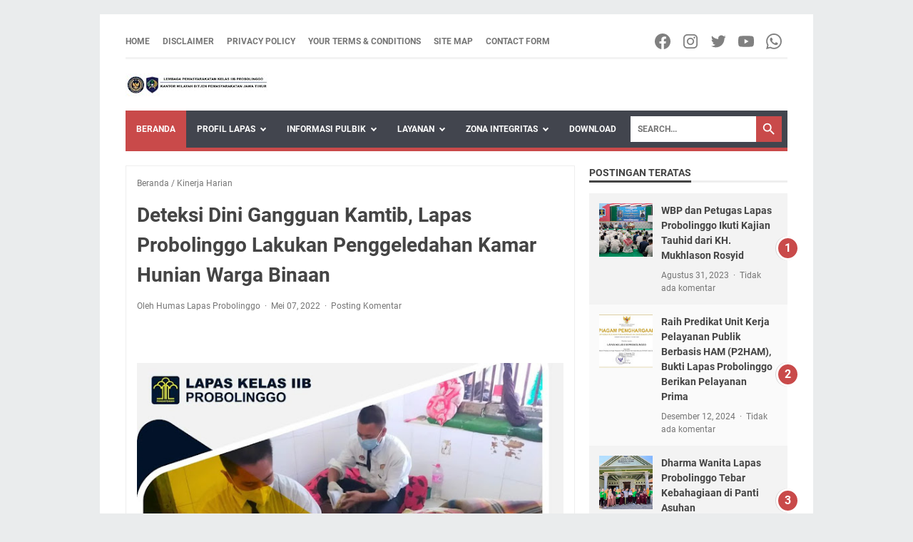

--- FILE ---
content_type: text/html; charset=utf-8
request_url: https://www.google.com/recaptcha/api2/aframe
body_size: 258
content:
<!DOCTYPE HTML><html><head><meta http-equiv="content-type" content="text/html; charset=UTF-8"></head><body><script nonce="5bJEqDvacean5keVZYYsIA">/** Anti-fraud and anti-abuse applications only. See google.com/recaptcha */ try{var clients={'sodar':'https://pagead2.googlesyndication.com/pagead/sodar?'};window.addEventListener("message",function(a){try{if(a.source===window.parent){var b=JSON.parse(a.data);var c=clients[b['id']];if(c){var d=document.createElement('img');d.src=c+b['params']+'&rc='+(localStorage.getItem("rc::a")?sessionStorage.getItem("rc::b"):"");window.document.body.appendChild(d);sessionStorage.setItem("rc::e",parseInt(sessionStorage.getItem("rc::e")||0)+1);localStorage.setItem("rc::h",'1769042170989');}}}catch(b){}});window.parent.postMessage("_grecaptcha_ready", "*");}catch(b){}</script></body></html>

--- FILE ---
content_type: text/javascript; charset=UTF-8
request_url: https://www.lapasprobolinggo.com/feeds/posts/default/-/Kinerja%20Harian?alt=json-in-script&orderby=updated&start-index=203&max-results=5&callback=msRelatedPosts
body_size: 11123
content:
// API callback
msRelatedPosts({"version":"1.0","encoding":"UTF-8","feed":{"xmlns":"http://www.w3.org/2005/Atom","xmlns$openSearch":"http://a9.com/-/spec/opensearchrss/1.0/","xmlns$blogger":"http://schemas.google.com/blogger/2008","xmlns$georss":"http://www.georss.org/georss","xmlns$gd":"http://schemas.google.com/g/2005","xmlns$thr":"http://purl.org/syndication/thread/1.0","id":{"$t":"tag:blogger.com,1999:blog-6141846984541503203"},"updated":{"$t":"2026-01-16T03:45:49.848-08:00"},"category":[{"term":"Kinerja Harian"},{"term":"Layanan Informasi"},{"term":"Galeri Kegiatan"},{"term":"Artikel"},{"term":"Kegiatan Wargabinaan"},{"term":"Artikel Lain"},{"term":"Slider"},{"term":"Video"},{"term":"Produk Unggulan"}],"title":{"type":"text","$t":"LAPAS PROBOLINGGO"},"subtitle":{"type":"html","$t":"Lembaga Pemasyarakatan Kelas IIB Probolinggo yang dikenal dengan Lapas Probolinggo merupakan Bangunan penjara peninggalan Kolonial Belanda yang didirikan Pada Tahun 1872. Lapas Probolinggo merupakan Salah Satu Unit Pelaksana Teknis Pemasyarakatan tempat Pembinaan  Narapidana yang bernaung dibawah Kementerian Hukum dan Hak Asasi Manusia Jawa Timur. Lapas Probolinggo terletak ditengah Kota Probolinggo di jalan Trunojoyo No. 01 Kelurahan Mangunharjo Kecamatan Mayangan Kota Probolinggo."},"link":[{"rel":"http://schemas.google.com/g/2005#feed","type":"application/atom+xml","href":"https:\/\/www.lapasprobolinggo.com\/feeds\/posts\/default"},{"rel":"self","type":"application/atom+xml","href":"https:\/\/www.blogger.com\/feeds\/6141846984541503203\/posts\/default\/-\/Kinerja+Harian?alt=json-in-script\u0026start-index=203\u0026max-results=5\u0026orderby=updated"},{"rel":"alternate","type":"text/html","href":"https:\/\/www.lapasprobolinggo.com\/search\/label\/Kinerja%20Harian"},{"rel":"hub","href":"http://pubsubhubbub.appspot.com/"},{"rel":"previous","type":"application/atom+xml","href":"https:\/\/www.blogger.com\/feeds\/6141846984541503203\/posts\/default\/-\/Kinerja+Harian\/-\/Kinerja+Harian?alt=json-in-script\u0026start-index=198\u0026max-results=5\u0026orderby=updated"},{"rel":"next","type":"application/atom+xml","href":"https:\/\/www.blogger.com\/feeds\/6141846984541503203\/posts\/default\/-\/Kinerja+Harian\/-\/Kinerja+Harian?alt=json-in-script\u0026start-index=208\u0026max-results=5\u0026orderby=updated"}],"author":[{"name":{"$t":"Humas Lapas Probolinggo"},"uri":{"$t":"http:\/\/www.blogger.com\/profile\/02170126348144618999"},"email":{"$t":"noreply@blogger.com"},"gd$image":{"rel":"http://schemas.google.com/g/2005#thumbnail","width":"32","height":"32","src":"\/\/blogger.googleusercontent.com\/img\/b\/R29vZ2xl\/AVvXsEivhClz9585g2zPqedDuRF0xyIib3Zk0u93B9rRI1c_juY5ExNMumZ2vvCQ_cioH-WOy1xBxhi5BKUKrKVS8tjL48XpwckX07UGI0f5GhiJFWMEdEYYrAY0vCcc9Oa9UA\/s113\/Profil.png"}}],"generator":{"version":"7.00","uri":"http://www.blogger.com","$t":"Blogger"},"openSearch$totalResults":{"$t":"479"},"openSearch$startIndex":{"$t":"203"},"openSearch$itemsPerPage":{"$t":"5"},"entry":[{"id":{"$t":"tag:blogger.com,1999:blog-6141846984541503203.post-6866602304236682720"},"published":{"$t":"2021-09-29T17:14:00.008-07:00"},"updated":{"$t":"2021-09-29T17:14:36.947-07:00"},"category":[{"scheme":"http://www.blogger.com/atom/ns#","term":"Kinerja Harian"},{"scheme":"http://www.blogger.com/atom/ns#","term":"Layanan Informasi"}],"title":{"type":"text","$t":"Segera Direalisasikan, Kabapas Malang Pantau POS BAPAS di Lapas Probolinggo"},"content":{"type":"html","$t":"\u003Cdiv class=\"separator\" style=\"clear: both; text-align: center;\"\u003E\u003Ca href=\"https:\/\/blogger.googleusercontent.com\/img\/b\/R29vZ2xl\/AVvXsEhonig8dBPKKAfF4idYIH4liFg_7dHzDvIshzSpilSFi8q61LRrbWt7pbAkQx-EMpVaqi_s8IHOl6Dal6q3kh3ojqfahfMtaVTw6u9wslykqU5swNH2KHh5HmzTVWbGS3g3RVw5uJA88oM\/s1080\/243347559_409468654042064_709774089739164262_n.jpg\" imageanchor=\"1\" style=\"margin-left: 1em; margin-right: 1em;\"\u003E\u003Cimg border=\"0\" data-original-height=\"608\" data-original-width=\"1080\" height=\"360\" src=\"https:\/\/blogger.googleusercontent.com\/img\/b\/R29vZ2xl\/AVvXsEhonig8dBPKKAfF4idYIH4liFg_7dHzDvIshzSpilSFi8q61LRrbWt7pbAkQx-EMpVaqi_s8IHOl6Dal6q3kh3ojqfahfMtaVTw6u9wslykqU5swNH2KHh5HmzTVWbGS3g3RVw5uJA88oM\/w640-h360\/243347559_409468654042064_709774089739164262_n.jpg\" width=\"640\" \/\u003E\u003C\/a\u003E\u003C\/div\u003E\u003Cp\u003EPROBOLINGGO - Rabu (29\/09), usai memberikan pembekalan tentang POS BAPAS kepada warga binaan Lapas Probolinggo, Kepala Balai Pemasyarakatan Kelas I Malang, Sugandi, meninjau langsung lokasi POS BAPAS yang ada di Lapas Probolinggo. Tidak sendiri, Sugandi didampingi oleh Risman selaku Kepala Lapas Probolinggo.\u003Cbr \/\u003E\u003Cbr \/\u003EPOS BAPAS di Lapas Probolinggo berlokasi bersebelahan dengan ruang Ka. KPLP. Untuk menegaskan kepada warga binaan, sudah terpasang papan nama dan banner POS BAPAS serta nama petugas Bapas Malang, Rinda, petugas Bapas Malang yang diberi tanggung jawab untuk POS BAPAS di Lapas Probolinggo. Tidak hanya sebagai POS BAPAS, ini juga dapat dipergunakan sebagai Pos Konseling.\u003Cbr \/\u003E\u003Cbr \/\u003ESugandi mengapresiasi inovasi POS BAPAS ini. Menurutnya, adanya POS BAPAS sekaligus Pos Konseling ini tentunya akan membantu warga binaan dalam mengurus hal-hal yang berkaitan dengan Bapas. Selain itu, Sugandi juga akan melengkapi kelengkapan POS BAPAS ini seperti pembukuan dan lain sebagainya.\u003Cbr \/\u003E\u003Cbr \/\u003ERisman, selaku Kepala Lembaga Pemasyarakatan Kelas IIB Probolinggo mengucapkan terima kasih atas kesediaan Sugandi untuk menempatkan salah satu anggotanya di Lapas Probolinggo. Risman berharap sinergi ini akan terus berjalan dengan baik kedepannya.\u003Cbr \/\u003E\u003Cbr \/\u003E#jatimpastihebat\u003Cbr \/\u003E@kemenkumhamri\u003Cbr \/\u003E@kemenkumhamjatim\u003Cbr \/\u003E@ditjenpas\u003Cbr \/\u003E@kemenpanrb\u003Cbr \/\u003E@rbkunwas\u003C\/p\u003E\u003Cp\u003E\u003C\/p\u003E\u003Cbr \/\u003E\nFoto Lainnya :\u003Cbr \/\u003E\n\u003Cdiv\u003E\u003Cdiv style=\"margin: 20px; margin-top:5px\"\u003E\u003Cdiv style=\"margin-bottom: 2px;\" class=\"smallfont\"\u003E\u003Cinput style=\"margin: 0px; padding: 5px; width: auto; \" value=\"Tampilkan\" onclick=\"if (this.parentNode.parentNode.getElementsByTagName('div')[1].getElementsByTagName('div')[0].style.display != ''){ this.parentNode.parentNode.getElementsByTagName('div')[1].getElementsByTagName('div')[0].style.display = ''; this.innerText = ''; this.value = 'Sembunyikan'; }else { this.parentNode.parentNode.getElementsByTagName('div')[1].getElementsByTagName('div')[0].style.display = 'none'; this.innerText = ''; this.value = 'Tampilkan'; }\"type=\"button\"\/\u003E\u003C\/div\u003E\u003Cdiv class=\"alt2\"\u003E\u003Cdiv style=\"display: none;\"\u003E\u003Cdiv style=\"border: none; color:none; background-color:none; text-align: justify; padding:10px;\"\u003E\n\n\u003Cdiv class=\"separator\" style=\"clear: both; text-align: center;\"\u003E\u003Ca href=\"https:\/\/blogger.googleusercontent.com\/img\/b\/R29vZ2xl\/AVvXsEi3KCBonAbxaEuVz5n7OBQznuVA3YCndPwLosx0U6vq7peEny_fJ46KjhbEcySHdPSpONNueOE2wws5twcTo_kE2_tm_nwty5INXyIpcHeDNxQ7Q2I1mknJwfga04lq6aGysjuam0506CY\/s1050\/243294830_2797995213819661_9183856083040665212_n.jpg\" imageanchor=\"1\" style=\"clear: left; float: left; margin-bottom: 1em; margin-right: 1em;\"\u003E\u003Cimg border=\"0\" data-original-height=\"720\" data-original-width=\"1050\" height=\"438\" src=\"https:\/\/blogger.googleusercontent.com\/img\/b\/R29vZ2xl\/AVvXsEi3KCBonAbxaEuVz5n7OBQznuVA3YCndPwLosx0U6vq7peEny_fJ46KjhbEcySHdPSpONNueOE2wws5twcTo_kE2_tm_nwty5INXyIpcHeDNxQ7Q2I1mknJwfga04lq6aGysjuam0506CY\/w640-h438\/243294830_2797995213819661_9183856083040665212_n.jpg\" width=\"640\" \/\u003E\u003C\/a\u003E\u003C\/div\u003E\u003Cbr \/\u003E\u003Cdiv class=\"separator\" style=\"clear: both; text-align: center;\"\u003E\u003Ca href=\"https:\/\/blogger.googleusercontent.com\/img\/b\/R29vZ2xl\/AVvXsEiLG-KkA25xrnQl13NCnPtOJA8dsX05He-G1rTkJmCjBRSOas97YfBg87Tt-gLk0DmdQJrXxuuAVg9cIKQislzxstFspd4PJKbJJyMJD6Y4gdAz06qermEhxcG6hFUcMCEsR8j2XIvBpGU\/s1080\/243476534_225933786252715_6731524555115665619_n.jpg\" imageanchor=\"1\" style=\"clear: left; float: left; margin-bottom: 1em; margin-right: 1em;\"\u003E\u003Cimg border=\"0\" data-original-height=\"608\" data-original-width=\"1080\" height=\"360\" src=\"https:\/\/blogger.googleusercontent.com\/img\/b\/R29vZ2xl\/AVvXsEiLG-KkA25xrnQl13NCnPtOJA8dsX05He-G1rTkJmCjBRSOas97YfBg87Tt-gLk0DmdQJrXxuuAVg9cIKQislzxstFspd4PJKbJJyMJD6Y4gdAz06qermEhxcG6hFUcMCEsR8j2XIvBpGU\/w640-h360\/243476534_225933786252715_6731524555115665619_n.jpg\" width=\"640\" \/\u003E\u003C\/a\u003E\u003C\/div\u003E\u003Cbr \/\u003E\u003Cdiv class=\"separator\" style=\"clear: both; text-align: center;\"\u003E\u003Ca href=\"https:\/\/blogger.googleusercontent.com\/img\/b\/R29vZ2xl\/AVvXsEjmRCuRaVDNfXLJT04Jmx1b264mg4NOTzLJdEf7M9XQu-HNPX9bV-xSP0zihhcOFYY5-P2YovhKZGA1OrH3IF2eTKCKWH1x82ixY3-iR9CwRTSIvAJ1eWawD8Yqr1sLUV0paaw0NpqBzNE\/s1080\/243490814_267186225270500_7452917975374372847_n.jpg\" imageanchor=\"1\" style=\"clear: left; float: left; margin-bottom: 1em; margin-right: 1em;\"\u003E\u003Cimg border=\"0\" data-original-height=\"608\" data-original-width=\"1080\" height=\"360\" src=\"https:\/\/blogger.googleusercontent.com\/img\/b\/R29vZ2xl\/AVvXsEjmRCuRaVDNfXLJT04Jmx1b264mg4NOTzLJdEf7M9XQu-HNPX9bV-xSP0zihhcOFYY5-P2YovhKZGA1OrH3IF2eTKCKWH1x82ixY3-iR9CwRTSIvAJ1eWawD8Yqr1sLUV0paaw0NpqBzNE\/w640-h360\/243490814_267186225270500_7452917975374372847_n.jpg\" width=\"640\" \/\u003E\u003C\/a\u003E\u003C\/div\u003E\u003Cbr \/\u003E\u003Cdiv class=\"separator\" style=\"clear: both; text-align: center;\"\u003E\u003Ca href=\"https:\/\/blogger.googleusercontent.com\/img\/b\/R29vZ2xl\/AVvXsEj85xlYPkpPAnI-zLq15-IfBoYsusgRkfxDaYXztwn1WocIIQCtohGep7ntReUeZntmJVIyuWbjU5HIOf37SFgynx4PesBBcRHYbdI_I1xzNxd9lhBw-4JAoCWjkMfKmv39obJRcsaHLBQ\/s1080\/243649891_634463470870421_7814097809337821919_n.jpg\" imageanchor=\"1\" style=\"clear: left; float: left; margin-bottom: 1em; margin-right: 1em;\"\u003E\u003Cimg border=\"0\" data-original-height=\"608\" data-original-width=\"1080\" height=\"360\" src=\"https:\/\/blogger.googleusercontent.com\/img\/b\/R29vZ2xl\/AVvXsEj85xlYPkpPAnI-zLq15-IfBoYsusgRkfxDaYXztwn1WocIIQCtohGep7ntReUeZntmJVIyuWbjU5HIOf37SFgynx4PesBBcRHYbdI_I1xzNxd9lhBw-4JAoCWjkMfKmv39obJRcsaHLBQ\/w640-h360\/243649891_634463470870421_7814097809337821919_n.jpg\" width=\"640\" \/\u003E\u003C\/a\u003E\u003C\/div\u003E\u003Cbr \/\u003E\u003Cdiv class=\"separator\" style=\"clear: both; text-align: center;\"\u003E\u003Ca href=\"https:\/\/blogger.googleusercontent.com\/img\/b\/R29vZ2xl\/AVvXsEgq0IUPVP6dKecamG2K18_kdG3ddCkY6vXjiUyJWC8MzEabRjbdCKxdRmPHTvvduGOt1mYLfOsUcPl7cTSP38XzezfHdEIlvrYi6FL-NGA8MgwVG0PWfwYodDRslz1y3Fjvt2_2H2NbV2U\/s1080\/243711869_695225611736630_5077339375495423771_n.jpg\" imageanchor=\"1\" style=\"clear: left; float: left; margin-bottom: 1em; margin-right: 1em;\"\u003E\u003Cimg border=\"0\" data-original-height=\"608\" data-original-width=\"1080\" height=\"360\" src=\"https:\/\/blogger.googleusercontent.com\/img\/b\/R29vZ2xl\/AVvXsEgq0IUPVP6dKecamG2K18_kdG3ddCkY6vXjiUyJWC8MzEabRjbdCKxdRmPHTvvduGOt1mYLfOsUcPl7cTSP38XzezfHdEIlvrYi6FL-NGA8MgwVG0PWfwYodDRslz1y3Fjvt2_2H2NbV2U\/w640-h360\/243711869_695225611736630_5077339375495423771_n.jpg\" width=\"640\" \/\u003E\u003C\/a\u003E\u003C\/div\u003E\u003Cbr \/\u003E\u0026nbsp;\u003Cp\u003E\u003C\/p\u003E\u003C\/div\u003E\u003C\/div\u003E\u003C\/div\u003E\u003C\/div\u003E\u003C\/div\u003E\n"},"link":[{"rel":"replies","type":"application/atom+xml","href":"https:\/\/www.lapasprobolinggo.com\/feeds\/6866602304236682720\/comments\/default","title":"Posting Komentar"},{"rel":"replies","type":"text/html","href":"https:\/\/www.lapasprobolinggo.com\/2021\/09\/segera-direalisasikan-kabapas-malang.html#comment-form","title":"0 Komentar"},{"rel":"edit","type":"application/atom+xml","href":"https:\/\/www.blogger.com\/feeds\/6141846984541503203\/posts\/default\/6866602304236682720"},{"rel":"self","type":"application/atom+xml","href":"https:\/\/www.blogger.com\/feeds\/6141846984541503203\/posts\/default\/6866602304236682720"},{"rel":"alternate","type":"text/html","href":"https:\/\/www.lapasprobolinggo.com\/2021\/09\/segera-direalisasikan-kabapas-malang.html","title":"Segera Direalisasikan, Kabapas Malang Pantau POS BAPAS di Lapas Probolinggo"}],"author":[{"name":{"$t":"Humas Lapas Probolinggo"},"uri":{"$t":"http:\/\/www.blogger.com\/profile\/02170126348144618999"},"email":{"$t":"noreply@blogger.com"},"gd$image":{"rel":"http://schemas.google.com/g/2005#thumbnail","width":"32","height":"32","src":"\/\/blogger.googleusercontent.com\/img\/b\/R29vZ2xl\/AVvXsEivhClz9585g2zPqedDuRF0xyIib3Zk0u93B9rRI1c_juY5ExNMumZ2vvCQ_cioH-WOy1xBxhi5BKUKrKVS8tjL48XpwckX07UGI0f5GhiJFWMEdEYYrAY0vCcc9Oa9UA\/s113\/Profil.png"}}],"media$thumbnail":{"xmlns$media":"http://search.yahoo.com/mrss/","url":"https:\/\/blogger.googleusercontent.com\/img\/b\/R29vZ2xl\/AVvXsEhonig8dBPKKAfF4idYIH4liFg_7dHzDvIshzSpilSFi8q61LRrbWt7pbAkQx-EMpVaqi_s8IHOl6Dal6q3kh3ojqfahfMtaVTw6u9wslykqU5swNH2KHh5HmzTVWbGS3g3RVw5uJA88oM\/s72-w640-h360-c\/243347559_409468654042064_709774089739164262_n.jpg","height":"72","width":"72"},"thr$total":{"$t":"0"}},{"id":{"$t":"tag:blogger.com,1999:blog-6141846984541503203.post-8817624015735178389"},"published":{"$t":"2021-09-29T17:12:00.003-07:00"},"updated":{"$t":"2021-09-29T17:12:34.055-07:00"},"category":[{"scheme":"http://www.blogger.com/atom/ns#","term":"Kegiatan Wargabinaan"},{"scheme":"http://www.blogger.com/atom/ns#","term":"Kinerja Harian"},{"scheme":"http://www.blogger.com/atom/ns#","term":"Layanan Informasi"}],"title":{"type":"text","$t":"Kabapas Malang Bekali WBP Lapas Probolinggo Tentang Inovasi POS BAPAS"},"content":{"type":"html","$t":"\u003Cdiv class=\"separator\" style=\"clear: both; text-align: center;\"\u003E\u003Ca href=\"https:\/\/blogger.googleusercontent.com\/img\/b\/R29vZ2xl\/AVvXsEihfWZjy_nmW6IaTHaJ7Hv0npATpJFEL2QlKfllXDneq9Ocs9h9LBz-ul_F2DJBlEcxnQPT5904I5APWt4fT1CvJPEnV70O8-A_vbXZQO34gMAbiiY-Ck9twanyGOBi40P0oC4Q08Uppr8\/s1080\/243461164_116271114133719_2987987555651918586_n.jpg\" imageanchor=\"1\" style=\"margin-left: 1em; margin-right: 1em;\"\u003E\u003Cimg border=\"0\" data-original-height=\"608\" data-original-width=\"1080\" height=\"360\" src=\"https:\/\/blogger.googleusercontent.com\/img\/b\/R29vZ2xl\/AVvXsEihfWZjy_nmW6IaTHaJ7Hv0npATpJFEL2QlKfllXDneq9Ocs9h9LBz-ul_F2DJBlEcxnQPT5904I5APWt4fT1CvJPEnV70O8-A_vbXZQO34gMAbiiY-Ck9twanyGOBi40P0oC4Q08Uppr8\/w640-h360\/243461164_116271114133719_2987987555651918586_n.jpg\" width=\"640\" \/\u003E\u003C\/a\u003E\u003C\/div\u003E\u003Cp\u003EPROBOLINGGO - Rabu (29\/09), Kepala Balai Pemasyarakatan Kelas I Malang mengunjungi Lembaga Pemasyarakatan Kelas IIB Probolinggo untuk memenuhi undangan dari Kalapas Probolinggo, Risman Somantri. Undangan tersebut dalam rangka Sosialisasi Pembekalan POS BAPAS yang akan segera direalisasikan di Lapas Probolinggo. Tidak hanya Bapas Malang, Rutan Kraksaan dan Lapas Lumajang juga turut hadir dalam pembekalan POS BAPAS ini.\u003Cbr \/\u003E\u003Cbr \/\u003EYa, POS BAPAS merupakan salah satu inovasi baru Lapas Probolinggo dalam Pembangunan ZI yang akan segera direalisasikan. Kecepatan dan kemudahan layanan bagi masyarakat merupakan hal utama bagi Lapas Probolinggo untuk menciptakan pelayanan yang baik. Untuk itu, inovasi POS BAPAS ini merupakan pilihan yang tepat. Sampai saat ini, warga binaan Lapas Probolinggo yang bebas harus melapor ke Bapas Malang. Untuk itu, demi kemudahan dan kecepatan layanan, POS BAPAS diciptakan agar warga binaan yang bebas tidak perlu mendatangi Bapas Malang untuk melapor, cukup mendatangi Lapas Probolinggo dimana salah satu pegawai Bapas Malang diperbantukan untuk hal tersebut.\u003Cbr \/\u003E\u003Cbr \/\u003EBegitu juga dengan Lapas Lumajang dan Rutan Kraksaan, warga binaan yang bebas dari Rutan Kraksaan dan warga binaan (anak didik) yang bebas dari Lapas Lumajang juga tidak perlu jauh-jauh mendatangi Bapas Malang untuk absen\/laporan. Cukup mendatangi POS BAPAS di Lapas Probolinggo yang jaraknya lebih dekat.\u003Cbr \/\u003E\u003Cbr \/\u003EDalam arahannya, Sugandi, selaku Kepala Balai Pemasyarakatan Kelas I Malang menghimbau kepada warga binaan, meskipun telah bebas mereka harus tetap disiplin absen dan laporan serta tetap berperilaku baik. Sugandi juga berencana menambahkan petugas Bapas Malang untuk diperbantukan pada POS BAPAS di Lapas Probolinggo.\u003Cbr \/\u003E\u003Cbr \/\u003E#jatimpastihebat\u003Cbr \/\u003E@kemenkumhamri\u003Cbr \/\u003E@kemenkumhamjatim\u003Cbr \/\u003E@ditjenpas\u003Cbr \/\u003E@kemenpanrb\u003Cbr \/\u003E@rbkunwas\u003C\/p\u003E\u003Cp\u003E\u003C\/p\u003E\u003Cbr \/\u003E\nFoto Lainnya :\u003Cbr \/\u003E\n\u003Cdiv\u003E\u003Cdiv style=\"margin: 20px; margin-top:5px\"\u003E\u003Cdiv style=\"margin-bottom: 2px;\" class=\"smallfont\"\u003E\u003Cinput style=\"margin: 0px; padding: 5px; width: auto; \" value=\"Tampilkan\" onclick=\"if (this.parentNode.parentNode.getElementsByTagName('div')[1].getElementsByTagName('div')[0].style.display != ''){ this.parentNode.parentNode.getElementsByTagName('div')[1].getElementsByTagName('div')[0].style.display = ''; this.innerText = ''; this.value = 'Sembunyikan'; }else { this.parentNode.parentNode.getElementsByTagName('div')[1].getElementsByTagName('div')[0].style.display = 'none'; this.innerText = ''; this.value = 'Tampilkan'; }\"type=\"button\"\/\u003E\u003C\/div\u003E\u003Cdiv class=\"alt2\"\u003E\u003Cdiv style=\"display: none;\"\u003E\u003Cdiv style=\"border: none; color:none; background-color:none; text-align: justify; padding:10px;\"\u003E\n\n\u003Cdiv class=\"separator\" style=\"clear: both; text-align: center;\"\u003E\u003Ca href=\"https:\/\/blogger.googleusercontent.com\/img\/b\/R29vZ2xl\/AVvXsEhibYoGBW9K9Vh-pbMm_eMM5lEYLvttTiiaYRUDHEMlC0Bz7L24Qf47Fabaigus_cjF586M599lpcPmaemz96SUVOS_wFHDdxcC5EsNGJXDQEyqsmUqobEJyn4MyXgwZBLKXy8sLH_WOuw\/s1032\/243080552_263901242293673_710669100991682224_n.jpg\" imageanchor=\"1\" style=\"clear: left; float: left; margin-bottom: 1em; margin-right: 1em;\"\u003E\u003Cimg border=\"0\" data-original-height=\"774\" data-original-width=\"1032\" height=\"480\" src=\"https:\/\/blogger.googleusercontent.com\/img\/b\/R29vZ2xl\/AVvXsEhibYoGBW9K9Vh-pbMm_eMM5lEYLvttTiiaYRUDHEMlC0Bz7L24Qf47Fabaigus_cjF586M599lpcPmaemz96SUVOS_wFHDdxcC5EsNGJXDQEyqsmUqobEJyn4MyXgwZBLKXy8sLH_WOuw\/w640-h480\/243080552_263901242293673_710669100991682224_n.jpg\" width=\"640\" \/\u003E\u003C\/a\u003E\u003C\/div\u003E\u003Cbr \/\u003E\u003Cdiv class=\"separator\" style=\"clear: both; text-align: center;\"\u003E\u003Ca href=\"https:\/\/blogger.googleusercontent.com\/img\/b\/R29vZ2xl\/AVvXsEgbEu7Xo_RZ-pu4qpKYdTbQV9pEbGsEmesCoevWkLsdGMtq-MoezhijsoQkwZH-0vv1Vpd5rfaJkiCxUFIYDPL0TGt57DYMkCZfNzi1xxehNUE5pBsClTO8MFOEgIs-BrmZfHMUcjqlDBU\/s1080\/243299509_226705996160625_7259338614173674343_n.jpg\" imageanchor=\"1\" style=\"clear: left; float: left; margin-bottom: 1em; margin-right: 1em;\"\u003E\u003Cimg border=\"0\" data-original-height=\"809\" data-original-width=\"1080\" height=\"480\" src=\"https:\/\/blogger.googleusercontent.com\/img\/b\/R29vZ2xl\/AVvXsEgbEu7Xo_RZ-pu4qpKYdTbQV9pEbGsEmesCoevWkLsdGMtq-MoezhijsoQkwZH-0vv1Vpd5rfaJkiCxUFIYDPL0TGt57DYMkCZfNzi1xxehNUE5pBsClTO8MFOEgIs-BrmZfHMUcjqlDBU\/w640-h480\/243299509_226705996160625_7259338614173674343_n.jpg\" width=\"640\" \/\u003E\u003C\/a\u003E\u003C\/div\u003E\u003Cbr \/\u003E\u003Cdiv class=\"separator\" style=\"clear: both; text-align: center;\"\u003E\u003Ca href=\"https:\/\/blogger.googleusercontent.com\/img\/b\/R29vZ2xl\/AVvXsEgbTxd0MCkRicTeONPEicUszGQ3QKsdvqs4ocOf1OhqIpdYK5rSwfIfMdatHZQV7DOe7NOprOErTC1aDFmDN92aEzRL7NpxQoQ36Tjf-Wzxl2SYLZvWsc7tA_yGSFSIB-tt8v1AtlI7CX4\/s1080\/243334658_554139569185952_8447815317514938365_n.jpg\" imageanchor=\"1\" style=\"clear: left; float: left; margin-bottom: 1em; margin-right: 1em;\"\u003E\u003Cimg border=\"0\" data-original-height=\"809\" data-original-width=\"1080\" height=\"480\" src=\"https:\/\/blogger.googleusercontent.com\/img\/b\/R29vZ2xl\/AVvXsEgbTxd0MCkRicTeONPEicUszGQ3QKsdvqs4ocOf1OhqIpdYK5rSwfIfMdatHZQV7DOe7NOprOErTC1aDFmDN92aEzRL7NpxQoQ36Tjf-Wzxl2SYLZvWsc7tA_yGSFSIB-tt8v1AtlI7CX4\/w640-h480\/243334658_554139569185952_8447815317514938365_n.jpg\" width=\"640\" \/\u003E\u003C\/a\u003E\u003C\/div\u003E\u003Cbr \/\u003E\u003Cdiv class=\"separator\" style=\"clear: both; text-align: center;\"\u003E\u003Ca href=\"https:\/\/blogger.googleusercontent.com\/img\/b\/R29vZ2xl\/AVvXsEjiKuwaemYZo9eP4ZzsKzC4iEKXhls0j_0IAByzOjMIHNv-ewsCmnh9MoszEV26c9SaCELD7kusTD_fnnHXO_G_ipY-uNVNOFQhUpSjT4TlJnj67Azid7nHkweSYI_EJN47J24lzGB09yQ\/s1080\/243364411_1240588069743047_2723470221046283671_n.jpg\" imageanchor=\"1\" style=\"clear: left; float: left; margin-bottom: 1em; margin-right: 1em;\"\u003E\u003Cimg border=\"0\" data-original-height=\"809\" data-original-width=\"1080\" height=\"480\" src=\"https:\/\/blogger.googleusercontent.com\/img\/b\/R29vZ2xl\/AVvXsEjiKuwaemYZo9eP4ZzsKzC4iEKXhls0j_0IAByzOjMIHNv-ewsCmnh9MoszEV26c9SaCELD7kusTD_fnnHXO_G_ipY-uNVNOFQhUpSjT4TlJnj67Azid7nHkweSYI_EJN47J24lzGB09yQ\/w640-h480\/243364411_1240588069743047_2723470221046283671_n.jpg\" width=\"640\" \/\u003E\u003C\/a\u003E\u003C\/div\u003E\u003Cbr \/\u003E\u003Cdiv class=\"separator\" style=\"clear: both; text-align: center;\"\u003E\u003Ca href=\"https:\/\/blogger.googleusercontent.com\/img\/b\/R29vZ2xl\/AVvXsEh-dTaGueR3AdyBBdZIZD66qs0eh0d1FXtSeKoeu7oWV9Z9k8jS7gUXX2sOOC128EddPDsAIMXFdEtjuXJzRHdLpCynunU4WrbFL5Vx-CVNJ1TBlOzZOw8Bf8V__eP7MnQ6xIdl4tf27RY\/s1080\/243436827_518997245798132_1979380744123830154_n.jpg\" imageanchor=\"1\" style=\"clear: left; float: left; margin-bottom: 1em; margin-right: 1em;\"\u003E\u003Cimg border=\"0\" data-original-height=\"809\" data-original-width=\"1080\" height=\"480\" src=\"https:\/\/blogger.googleusercontent.com\/img\/b\/R29vZ2xl\/AVvXsEh-dTaGueR3AdyBBdZIZD66qs0eh0d1FXtSeKoeu7oWV9Z9k8jS7gUXX2sOOC128EddPDsAIMXFdEtjuXJzRHdLpCynunU4WrbFL5Vx-CVNJ1TBlOzZOw8Bf8V__eP7MnQ6xIdl4tf27RY\/w640-h480\/243436827_518997245798132_1979380744123830154_n.jpg\" width=\"640\" \/\u003E\u003C\/a\u003E\u003C\/div\u003E\u003Cbr \/\u003E\u003Cdiv class=\"separator\" style=\"clear: both; text-align: center;\"\u003E\u003Ca href=\"https:\/\/blogger.googleusercontent.com\/img\/b\/R29vZ2xl\/AVvXsEjN0SVjX0txF79r9y8sf9bMsVPTSNdhiSS5Wd0y6V5BmDj6agzdmtlRKw9SD_jqMvq0VVXg9S_SaYJsxR3IH4xLl5vGhj5GyJqKz5TpfMeruw_HZn8YizEiepo_PlsjTJovQyOe5epbPfo\/s1080\/243490533_613402036710597_4149724503281205752_n.jpg\" imageanchor=\"1\" style=\"clear: left; float: left; margin-bottom: 1em; margin-right: 1em;\"\u003E\u003Cimg border=\"0\" data-original-height=\"809\" data-original-width=\"1080\" height=\"480\" src=\"https:\/\/blogger.googleusercontent.com\/img\/b\/R29vZ2xl\/AVvXsEjN0SVjX0txF79r9y8sf9bMsVPTSNdhiSS5Wd0y6V5BmDj6agzdmtlRKw9SD_jqMvq0VVXg9S_SaYJsxR3IH4xLl5vGhj5GyJqKz5TpfMeruw_HZn8YizEiepo_PlsjTJovQyOe5epbPfo\/w640-h480\/243490533_613402036710597_4149724503281205752_n.jpg\" width=\"640\" \/\u003E\u003C\/a\u003E\u003C\/div\u003E\u003Cbr \/\u003E\u003Cdiv class=\"separator\" style=\"clear: both; text-align: center;\"\u003E\u003Ca href=\"https:\/\/blogger.googleusercontent.com\/img\/b\/R29vZ2xl\/AVvXsEhCQU7phYcoUxXz9EqUn39BiS-gJgiiOf_vrgwmMbMutE8pUgz7ick5uRJERMk02YmNJnGKuXZyG8woErOOmYwFsJdG6YJ2txezoHLCY77ZuPvvwQjvhfpiKdu6q-fk64iMmtZPsbcYARM\/s1080\/243609994_139039165112475_4009669866075923138_n.jpg\" imageanchor=\"1\" style=\"clear: left; float: left; margin-bottom: 1em; margin-right: 1em;\"\u003E\u003Cimg border=\"0\" data-original-height=\"809\" data-original-width=\"1080\" height=\"480\" src=\"https:\/\/blogger.googleusercontent.com\/img\/b\/R29vZ2xl\/AVvXsEhCQU7phYcoUxXz9EqUn39BiS-gJgiiOf_vrgwmMbMutE8pUgz7ick5uRJERMk02YmNJnGKuXZyG8woErOOmYwFsJdG6YJ2txezoHLCY77ZuPvvwQjvhfpiKdu6q-fk64iMmtZPsbcYARM\/w640-h480\/243609994_139039165112475_4009669866075923138_n.jpg\" width=\"640\" \/\u003E\u003C\/a\u003E\u003C\/div\u003E\u003Cbr \/\u003E\u0026nbsp;\u003Cp\u003E\u003C\/p\u003E\u003C\/div\u003E\u003C\/div\u003E\u003C\/div\u003E\u003C\/div\u003E\u003C\/div\u003E\n"},"link":[{"rel":"replies","type":"application/atom+xml","href":"https:\/\/www.lapasprobolinggo.com\/feeds\/8817624015735178389\/comments\/default","title":"Posting Komentar"},{"rel":"replies","type":"text/html","href":"https:\/\/www.lapasprobolinggo.com\/2021\/09\/kabapas-malang-bekali-wbp-lapas.html#comment-form","title":"0 Komentar"},{"rel":"edit","type":"application/atom+xml","href":"https:\/\/www.blogger.com\/feeds\/6141846984541503203\/posts\/default\/8817624015735178389"},{"rel":"self","type":"application/atom+xml","href":"https:\/\/www.blogger.com\/feeds\/6141846984541503203\/posts\/default\/8817624015735178389"},{"rel":"alternate","type":"text/html","href":"https:\/\/www.lapasprobolinggo.com\/2021\/09\/kabapas-malang-bekali-wbp-lapas.html","title":"Kabapas Malang Bekali WBP Lapas Probolinggo Tentang Inovasi POS BAPAS"}],"author":[{"name":{"$t":"Humas Lapas Probolinggo"},"uri":{"$t":"http:\/\/www.blogger.com\/profile\/02170126348144618999"},"email":{"$t":"noreply@blogger.com"},"gd$image":{"rel":"http://schemas.google.com/g/2005#thumbnail","width":"32","height":"32","src":"\/\/blogger.googleusercontent.com\/img\/b\/R29vZ2xl\/AVvXsEivhClz9585g2zPqedDuRF0xyIib3Zk0u93B9rRI1c_juY5ExNMumZ2vvCQ_cioH-WOy1xBxhi5BKUKrKVS8tjL48XpwckX07UGI0f5GhiJFWMEdEYYrAY0vCcc9Oa9UA\/s113\/Profil.png"}}],"media$thumbnail":{"xmlns$media":"http://search.yahoo.com/mrss/","url":"https:\/\/blogger.googleusercontent.com\/img\/b\/R29vZ2xl\/AVvXsEihfWZjy_nmW6IaTHaJ7Hv0npATpJFEL2QlKfllXDneq9Ocs9h9LBz-ul_F2DJBlEcxnQPT5904I5APWt4fT1CvJPEnV70O8-A_vbXZQO34gMAbiiY-Ck9twanyGOBi40P0oC4Q08Uppr8\/s72-w640-h360-c\/243461164_116271114133719_2987987555651918586_n.jpg","height":"72","width":"72"},"thr$total":{"$t":"0"}},{"id":{"$t":"tag:blogger.com,1999:blog-6141846984541503203.post-7254640120361773247"},"published":{"$t":"2021-09-29T03:42:00.004-07:00"},"updated":{"$t":"2021-09-29T03:42:36.235-07:00"},"category":[{"scheme":"http://www.blogger.com/atom/ns#","term":"Kegiatan Wargabinaan"},{"scheme":"http://www.blogger.com/atom/ns#","term":"Kinerja Harian"},{"scheme":"http://www.blogger.com/atom/ns#","term":"Layanan Informasi"}],"title":{"type":"text","$t":"Kapolresta Probolinggo Berikan Arahan pada WBP Lapas Probolinggo yang Sudah Divaksin"},"content":{"type":"html","$t":"\u003Cdiv class=\"separator\" style=\"clear: both; text-align: center;\"\u003E\u003Ca href=\"https:\/\/blogger.googleusercontent.com\/img\/b\/R29vZ2xl\/AVvXsEhNT7Xeam3EcMzDfzEJPwEzi3WoSVSA7R026pxrRBjhwHCxdKpqy_WrVP9PYcBUApcCu5JgOL_eWeAeYOtscKtISJBFzEcsI5dtcKUuJqQ_K7ZHH5qufGSAjrG3sPBhhyphenhyphenoLFoGrxq4I5nc\/s1080\/243130321_399678761724874_8522364017181209263_n.jpg\" imageanchor=\"1\" style=\"margin-left: 1em; margin-right: 1em;\"\u003E\u003Cimg border=\"0\" data-original-height=\"606\" data-original-width=\"1080\" height=\"360\" src=\"https:\/\/blogger.googleusercontent.com\/img\/b\/R29vZ2xl\/AVvXsEhNT7Xeam3EcMzDfzEJPwEzi3WoSVSA7R026pxrRBjhwHCxdKpqy_WrVP9PYcBUApcCu5JgOL_eWeAeYOtscKtISJBFzEcsI5dtcKUuJqQ_K7ZHH5qufGSAjrG3sPBhhyphenhyphenoLFoGrxq4I5nc\/w640-h360\/243130321_399678761724874_8522364017181209263_n.jpg\" width=\"640\" \/\u003E\u003C\/a\u003E\u003C\/div\u003E\u003Cp\u003EPROBOLINGGO - Selasa (28\/09), usai kontrol mengelilingi blok hunian dan dapur Lapas Probolinggo, AKBP R.M Jauhari S.H., S.I.K., M.Si, dan rombongan menujiu Aula Lapas Probolinggo untuk memberikan arahan kepada warga binaan yang baru saja divaksin.\u003Cbr \/\u003E\u003Cbr \/\u003EAKBP Jauhari yang didampingi oleh Kepala Lapas Probolinggo, Risman, menjelaskan kepada warga binaan Lapas Probolinggo bahwa vaksinasi saat ini menjadi upaya pemerintah dalam hal pencegahan yang dilaksanakan guna meminimalisir terjadinya potensi warga binaan terpapar virus COVID-19. Jauhari juga menghimbau warga binaan untuk tetap mematuhi protokol kesehatan, menjaga kebersihan blok dan kamar hunian, serta rajin berolahraga.\u003Cbr \/\u003E\u003Cbr \/\u003EDiwaktu yang sama Risman menghaturkan banyak terima kasih kepada Kapolresta Probolinggo bersama para jajaran serta instansi terkait sehingga vaksinasi COVID-19 dapat terlaksana dengan baik. Sebagai cinderamata dan ucapan terima kasih, Risman memberikan cinderamata Si Gombes yang merupakan maskot Pembangunan ZI Lapas Probolinggo kepada Polres Probolinggo Kota.\u003Cbr \/\u003E\u003Cbr \/\u003E#jatimpastihebat\u003Cbr \/\u003E@kemenkumhamri\u003Cbr \/\u003E@kemenkumhamjatim\u003Cbr \/\u003E@ditjenpas\u003Cbr \/\u003E@kemenpanrb\u003Cbr \/\u003E@rbkunwas\u003C\/p\u003E\u003Cp\u003E\u003C\/p\u003E\u003Cbr \/\u003E\nFoto Lainnya :\u003Cbr \/\u003E\n\u003Cdiv\u003E\u003Cdiv style=\"margin: 20px; margin-top:5px\"\u003E\u003Cdiv style=\"margin-bottom: 2px;\" class=\"smallfont\"\u003E\u003Cinput style=\"margin: 0px; padding: 5px; width: auto; \" value=\"Tampilkan\" onclick=\"if (this.parentNode.parentNode.getElementsByTagName('div')[1].getElementsByTagName('div')[0].style.display != ''){ this.parentNode.parentNode.getElementsByTagName('div')[1].getElementsByTagName('div')[0].style.display = ''; this.innerText = ''; this.value = 'Sembunyikan'; }else { this.parentNode.parentNode.getElementsByTagName('div')[1].getElementsByTagName('div')[0].style.display = 'none'; this.innerText = ''; this.value = 'Tampilkan'; }\"type=\"button\"\/\u003E\u003C\/div\u003E\u003Cdiv class=\"alt2\"\u003E\u003Cdiv style=\"display: none;\"\u003E\u003Cdiv style=\"border: none; color:none; background-color:none; text-align: justify; padding:10px;\"\u003E\n\n\u003Cdiv class=\"separator\" style=\"clear: both; text-align: center;\"\u003E\u003Ca href=\"https:\/\/blogger.googleusercontent.com\/img\/b\/R29vZ2xl\/AVvXsEiw8tAO7QERTDW6EJoTHRJYYMsvrytGpIU7HEIabRcbLmKsrieVZnuHAPemxm7EAy8MzI02cY9Dt3Q2flFdbQi2wlYokFopCRXFqh9Y1h_LPuarTRzoJkRebNTVRwU1n-bq7xEpSIkRysI\/s1080\/243077030_238107051597656_700441549071028515_n.jpg\" imageanchor=\"1\" style=\"clear: left; float: left; margin-bottom: 1em; margin-right: 1em;\"\u003E\u003Cimg border=\"0\" data-original-height=\"606\" data-original-width=\"1080\" height=\"360\" src=\"https:\/\/blogger.googleusercontent.com\/img\/b\/R29vZ2xl\/AVvXsEiw8tAO7QERTDW6EJoTHRJYYMsvrytGpIU7HEIabRcbLmKsrieVZnuHAPemxm7EAy8MzI02cY9Dt3Q2flFdbQi2wlYokFopCRXFqh9Y1h_LPuarTRzoJkRebNTVRwU1n-bq7xEpSIkRysI\/w640-h360\/243077030_238107051597656_700441549071028515_n.jpg\" width=\"640\" \/\u003E\u003C\/a\u003E\u003C\/div\u003E\u003Cbr \/\u003E\u003Cdiv class=\"separator\" style=\"clear: both; text-align: center;\"\u003E\u003Ca href=\"https:\/\/blogger.googleusercontent.com\/img\/b\/R29vZ2xl\/AVvXsEiLpwk-uTHmSkT6Uw7wJdS2R-BkpjYDM-Hsb1OEmsB3Pj0v3HoGW5wpQKXGCfeVwFROjRpNmx9g6QzuFhL0Im393TIJHWQitO7dje886UHnlzuYlDn0CNfDCBgM5Yjpt24IWMbKt8dZvik\/s1080\/243085517_1293943484398227_4736707952811504208_n.jpg\" imageanchor=\"1\" style=\"clear: left; float: left; margin-bottom: 1em; margin-right: 1em;\"\u003E\u003Cimg border=\"0\" data-original-height=\"606\" data-original-width=\"1080\" height=\"360\" src=\"https:\/\/blogger.googleusercontent.com\/img\/b\/R29vZ2xl\/AVvXsEiLpwk-uTHmSkT6Uw7wJdS2R-BkpjYDM-Hsb1OEmsB3Pj0v3HoGW5wpQKXGCfeVwFROjRpNmx9g6QzuFhL0Im393TIJHWQitO7dje886UHnlzuYlDn0CNfDCBgM5Yjpt24IWMbKt8dZvik\/w640-h360\/243085517_1293943484398227_4736707952811504208_n.jpg\" width=\"640\" \/\u003E\u003C\/a\u003E\u003C\/div\u003E\u003Cbr \/\u003E\u003Cdiv class=\"separator\" style=\"clear: both; text-align: center;\"\u003E\u003Ca href=\"https:\/\/blogger.googleusercontent.com\/img\/b\/R29vZ2xl\/AVvXsEgHskuxmEJUrAmesxKisoe3AT5OxXgtoa0lgdQG7BLDjxWvIWGApstdri1TYSESZ-C9jrIGcWN9a-vbFcwqi7VztQXxIOuCwKd0QpXiy0Bbu1EjcG-C4zhjOENy1PM9jwNTRP_3tYqOQoU\/s1080\/243188813_574875030605417_414728764114433299_n.jpg\" imageanchor=\"1\" style=\"clear: left; float: left; margin-bottom: 1em; margin-right: 1em;\"\u003E\u003Cimg border=\"0\" data-original-height=\"607\" data-original-width=\"1080\" height=\"360\" src=\"https:\/\/blogger.googleusercontent.com\/img\/b\/R29vZ2xl\/AVvXsEgHskuxmEJUrAmesxKisoe3AT5OxXgtoa0lgdQG7BLDjxWvIWGApstdri1TYSESZ-C9jrIGcWN9a-vbFcwqi7VztQXxIOuCwKd0QpXiy0Bbu1EjcG-C4zhjOENy1PM9jwNTRP_3tYqOQoU\/w640-h360\/243188813_574875030605417_414728764114433299_n.jpg\" width=\"640\" \/\u003E\u003C\/a\u003E\u003C\/div\u003E\u003Cbr \/\u003E\u003Cdiv class=\"separator\" style=\"clear: both; text-align: center;\"\u003E\u003Ca href=\"https:\/\/blogger.googleusercontent.com\/img\/b\/R29vZ2xl\/AVvXsEiHVayqbieO677gauVXIXFnGejun3g2gJCKP9Q8FCQPicYo2Xp24Gvf4zPGopn2qLwqC91aNikpflBMTZtla9q7JzStQxxWTsC746cGiLey2O2dlCFRD_1BOraiZjIrGzxkeM3M_NPx8cQ\/s1080\/243192032_976785836495955_8877401413422454981_n.jpg\" imageanchor=\"1\" style=\"clear: left; float: left; margin-bottom: 1em; margin-right: 1em;\"\u003E\u003Cimg border=\"0\" data-original-height=\"607\" data-original-width=\"1080\" height=\"360\" src=\"https:\/\/blogger.googleusercontent.com\/img\/b\/R29vZ2xl\/AVvXsEiHVayqbieO677gauVXIXFnGejun3g2gJCKP9Q8FCQPicYo2Xp24Gvf4zPGopn2qLwqC91aNikpflBMTZtla9q7JzStQxxWTsC746cGiLey2O2dlCFRD_1BOraiZjIrGzxkeM3M_NPx8cQ\/w640-h360\/243192032_976785836495955_8877401413422454981_n.jpg\" width=\"640\" \/\u003E\u003C\/a\u003E\u003C\/div\u003E\u003Cbr \/\u003E\u003Cdiv class=\"separator\" style=\"clear: both; text-align: center;\"\u003E\u003Ca href=\"https:\/\/blogger.googleusercontent.com\/img\/b\/R29vZ2xl\/AVvXsEiLX5S8KY7oevsNUaftXYT7i7_TRCIBuHkuVGyUYv-XWGxviu8SfE9c6iMC8ms2cOfdTKrJFAs5xMedNz03AXS02fyyqH75zIxp5acuTsdQk6PBLinh62lJ0I0gwuwOrpfupOC_YeYtN30\/s1080\/243192336_1228919157593980_8442199397703834022_n.jpg\" imageanchor=\"1\" style=\"clear: left; float: left; margin-bottom: 1em; margin-right: 1em;\"\u003E\u003Cimg border=\"0\" data-original-height=\"606\" data-original-width=\"1080\" height=\"360\" src=\"https:\/\/blogger.googleusercontent.com\/img\/b\/R29vZ2xl\/AVvXsEiLX5S8KY7oevsNUaftXYT7i7_TRCIBuHkuVGyUYv-XWGxviu8SfE9c6iMC8ms2cOfdTKrJFAs5xMedNz03AXS02fyyqH75zIxp5acuTsdQk6PBLinh62lJ0I0gwuwOrpfupOC_YeYtN30\/w640-h360\/243192336_1228919157593980_8442199397703834022_n.jpg\" width=\"640\" \/\u003E\u003C\/a\u003E\u003C\/div\u003E\u003Cbr \/\u003E\u003Cdiv class=\"separator\" style=\"clear: both; text-align: center;\"\u003E\u003Ca href=\"https:\/\/blogger.googleusercontent.com\/img\/b\/R29vZ2xl\/AVvXsEjRzVg_SI7dZgV4nVpJRmj9I1Yp9ZDkGqsBo1yH-0sD6Fn6r-WZeyA6_K_6kS7b9yacFiWAne4GN7Rg31V8efWWf7Mg5YHdMYOa2hUABJsec31oOSa0S15SIifx0jYpMhxjYNp7BsVCUYU\/s1080\/243206166_1306783799779512_3241650779238580615_n.jpg\" imageanchor=\"1\" style=\"clear: left; float: left; margin-bottom: 1em; margin-right: 1em;\"\u003E\u003Cimg border=\"0\" data-original-height=\"607\" data-original-width=\"1080\" height=\"360\" src=\"https:\/\/blogger.googleusercontent.com\/img\/b\/R29vZ2xl\/AVvXsEjRzVg_SI7dZgV4nVpJRmj9I1Yp9ZDkGqsBo1yH-0sD6Fn6r-WZeyA6_K_6kS7b9yacFiWAne4GN7Rg31V8efWWf7Mg5YHdMYOa2hUABJsec31oOSa0S15SIifx0jYpMhxjYNp7BsVCUYU\/w640-h360\/243206166_1306783799779512_3241650779238580615_n.jpg\" width=\"640\" \/\u003E\u003C\/a\u003E\u003C\/div\u003E\u003Cbr \/\u003E\u003Cdiv class=\"separator\" style=\"clear: both; text-align: center;\"\u003E\u003Ca href=\"https:\/\/blogger.googleusercontent.com\/img\/b\/R29vZ2xl\/AVvXsEh2vyUzKCBmJciZpI451nnLRLHZU5tyALn-RTXWVA9y-vEvW65dOCw6YYaasPsdctyiLAy0Yl-_lwt7RdK907sNLeDndK8Ho-qM7IuICk5wwG0q_EJrmRhsBa_T7J-np9KLVewYGBeKA2U\/s1080\/243218082_199794105455567_1349125932072282818_n.jpg\" imageanchor=\"1\" style=\"clear: left; float: left; margin-bottom: 1em; margin-right: 1em;\"\u003E\u003Cimg border=\"0\" data-original-height=\"606\" data-original-width=\"1080\" height=\"360\" src=\"https:\/\/blogger.googleusercontent.com\/img\/b\/R29vZ2xl\/AVvXsEh2vyUzKCBmJciZpI451nnLRLHZU5tyALn-RTXWVA9y-vEvW65dOCw6YYaasPsdctyiLAy0Yl-_lwt7RdK907sNLeDndK8Ho-qM7IuICk5wwG0q_EJrmRhsBa_T7J-np9KLVewYGBeKA2U\/w640-h360\/243218082_199794105455567_1349125932072282818_n.jpg\" width=\"640\" \/\u003E\u003C\/a\u003E\u003C\/div\u003E\u003Cbr \/\u003E\u0026nbsp;\u003Cp\u003E\u003C\/p\u003E\u003C\/div\u003E\u003C\/div\u003E\u003C\/div\u003E\u003C\/div\u003E\u003C\/div\u003E"},"link":[{"rel":"replies","type":"application/atom+xml","href":"https:\/\/www.lapasprobolinggo.com\/feeds\/7254640120361773247\/comments\/default","title":"Posting Komentar"},{"rel":"replies","type":"text/html","href":"https:\/\/www.lapasprobolinggo.com\/2021\/09\/kapolresta-probolinggo-berikan-arahan.html#comment-form","title":"0 Komentar"},{"rel":"edit","type":"application/atom+xml","href":"https:\/\/www.blogger.com\/feeds\/6141846984541503203\/posts\/default\/7254640120361773247"},{"rel":"self","type":"application/atom+xml","href":"https:\/\/www.blogger.com\/feeds\/6141846984541503203\/posts\/default\/7254640120361773247"},{"rel":"alternate","type":"text/html","href":"https:\/\/www.lapasprobolinggo.com\/2021\/09\/kapolresta-probolinggo-berikan-arahan.html","title":"Kapolresta Probolinggo Berikan Arahan pada WBP Lapas Probolinggo yang Sudah Divaksin"}],"author":[{"name":{"$t":"Humas Lapas Probolinggo"},"uri":{"$t":"http:\/\/www.blogger.com\/profile\/02170126348144618999"},"email":{"$t":"noreply@blogger.com"},"gd$image":{"rel":"http://schemas.google.com/g/2005#thumbnail","width":"32","height":"32","src":"\/\/blogger.googleusercontent.com\/img\/b\/R29vZ2xl\/AVvXsEivhClz9585g2zPqedDuRF0xyIib3Zk0u93B9rRI1c_juY5ExNMumZ2vvCQ_cioH-WOy1xBxhi5BKUKrKVS8tjL48XpwckX07UGI0f5GhiJFWMEdEYYrAY0vCcc9Oa9UA\/s113\/Profil.png"}}],"media$thumbnail":{"xmlns$media":"http://search.yahoo.com/mrss/","url":"https:\/\/blogger.googleusercontent.com\/img\/b\/R29vZ2xl\/AVvXsEhNT7Xeam3EcMzDfzEJPwEzi3WoSVSA7R026pxrRBjhwHCxdKpqy_WrVP9PYcBUApcCu5JgOL_eWeAeYOtscKtISJBFzEcsI5dtcKUuJqQ_K7ZHH5qufGSAjrG3sPBhhyphenhyphenoLFoGrxq4I5nc\/s72-w640-h360-c\/243130321_399678761724874_8522364017181209263_n.jpg","height":"72","width":"72"},"thr$total":{"$t":"0"}},{"id":{"$t":"tag:blogger.com,1999:blog-6141846984541503203.post-4221443174889603070"},"published":{"$t":"2021-09-29T03:40:00.002-07:00"},"updated":{"$t":"2021-09-29T03:40:21.864-07:00"},"category":[{"scheme":"http://www.blogger.com/atom/ns#","term":"Kinerja Harian"},{"scheme":"http://www.blogger.com/atom/ns#","term":"Layanan Informasi"}],"title":{"type":"text","$t":"Kapolresta Probolinggo Blusukan Keliling Blok Hunian Lapas Probolinggo"},"content":{"type":"html","$t":"\u003Cdiv class=\"separator\" style=\"clear: both; text-align: center;\"\u003E\u003Ca href=\"https:\/\/blogger.googleusercontent.com\/img\/b\/R29vZ2xl\/AVvXsEjWR0bh93hr8szb6FW9E_Fxl6jDR5cpUzomEkkYW6ahd-brBQSDq8YMOXXCLbuoRNHA44UiQgr-hx2BM14ntScqNNRq1b5ZsssySzsVPwBbQrky27frbFaSxKsSh2go3ayg8DS8nr1kMkk\/s1080\/243010207_605296457548863_4349817228103340521_n.jpg\" imageanchor=\"1\" style=\"margin-left: 1em; margin-right: 1em;\"\u003E\u003Cimg border=\"0\" data-original-height=\"606\" data-original-width=\"1080\" height=\"360\" src=\"https:\/\/blogger.googleusercontent.com\/img\/b\/R29vZ2xl\/AVvXsEjWR0bh93hr8szb6FW9E_Fxl6jDR5cpUzomEkkYW6ahd-brBQSDq8YMOXXCLbuoRNHA44UiQgr-hx2BM14ntScqNNRq1b5ZsssySzsVPwBbQrky27frbFaSxKsSh2go3ayg8DS8nr1kMkk\/w640-h360\/243010207_605296457548863_4349817228103340521_n.jpg\" width=\"640\" \/\u003E\u003C\/a\u003E\u003C\/div\u003E\u003Cp\u003EPROBOLINGGO - Selasa (28\/09), Lembaga Pemasyarakatan Kelas IIB Probolinggo kedatangan Kepala Kepolisian Resort Probolinggo Kota, AKBP R.M Jauhari S.H., S.I.K., M.Si, dan rombongan. Kedatangan Kapolresta ini tentunya disambut baik oleh Kepala Lapas Probolinggo, Risman, serta seluruh jajaran petugas.\u003Cbr \/\u003E\u003Cbr \/\u003ETiba di Lapas Probolinggo pukul 11.00 WIB, Jauhari dan rombongan langsung mengelilingi blok hunian Lapas Probolinggo untuk memantau kondisi di dalam blok. Sembari trolling blok hunian, Risman, selaku Kalapas Probolinggo menjelaskan kepada Jauhari tentang isi atau penghuni Lapas pada hari ini yaitu sebanyak 561 warga binaan dengan petugas Lapas Probolinggo yaitu 42 petugas. Risman juga menjelaskan bahwa Lapas Probolinggo telah melakukan berbagai upaya dalam mencegah terjadinya kebakaran di Lapas seperti pencabutan aliran listrik ilegal, sosialisasi kepada WBP, serta simulasi hadapi kebakaran yang bekerja sama dengan Damkar Kota Probolinggo.,\u003Cbr \/\u003E\u003Cbr \/\u003ESelain memantau blok hunian, Jauhari dan rombongan juga menuju dapur untuk memantau kebersihan dan makanan warga binaan karena makanan merupakan hal yang utama dalam mewujudkan kesehatan yang baik.\u003Cbr \/\u003E\u003Cbr \/\u003EKepala Kepolisian Resort Probolinggo Kota, Jauhari, mengapresiasi Lapas Probolinggo dalam upaya pencegahan terjadinya kebakaran di dalam Lapas. Jauhari menghimbau kepada Kalapas dan seluruh jajaran untuk terus siaga dan waspada dalam menghadapi keamanan dan ketertiban dalam Lapas, terlebih Lapas Probolinggo merupakan Lapas yang over kapasitas dengan jumlah petugas yang sedikit.\u003Cbr \/\u003E\u003Cbr \/\u003E'Sinergi adalah apa yang terjadi ketika satu tambah satu sama dengan sepuluh atau seratus atau bahkan seribu. Itu adalah sebuah hasil yang baik ketika dua manusia terhormat atau lebih melewati prasangka mereka untuk menghadapi sebuah tantangan yang besar.' -Stephen Covey\u003Cbr \/\u003E\u003Cbr \/\u003E#jatimpastihebat\u003Cbr \/\u003E@kemenkumhamri\u003Cbr \/\u003E@kemenkumhamjatim\u003Cbr \/\u003E@ditjenpas\u003Cbr \/\u003E@kemenpanrb\u003Cbr \/\u003E@rbkunwas\u003C\/p\u003E\u003Cp\u003E\u003C\/p\u003E\u003Cbr \/\u003E\nFoto Lainnya :\u003Cbr \/\u003E\n\u003Cdiv\u003E\u003Cdiv style=\"margin: 20px; margin-top:5px\"\u003E\u003Cdiv style=\"margin-bottom: 2px;\" class=\"smallfont\"\u003E\u003Cinput style=\"margin: 0px; padding: 5px; width: auto; \" value=\"Tampilkan\" onclick=\"if (this.parentNode.parentNode.getElementsByTagName('div')[1].getElementsByTagName('div')[0].style.display != ''){ this.parentNode.parentNode.getElementsByTagName('div')[1].getElementsByTagName('div')[0].style.display = ''; this.innerText = ''; this.value = 'Sembunyikan'; }else { this.parentNode.parentNode.getElementsByTagName('div')[1].getElementsByTagName('div')[0].style.display = 'none'; this.innerText = ''; this.value = 'Tampilkan'; }\"type=\"button\"\/\u003E\u003C\/div\u003E\u003Cdiv class=\"alt2\"\u003E\u003Cdiv style=\"display: none;\"\u003E\u003Cdiv style=\"border: none; color:none; background-color:none; text-align: justify; padding:10px;\"\u003E\n\n\u003Cdiv class=\"separator\" style=\"clear: both; text-align: center;\"\u003E\u003Ca href=\"https:\/\/blogger.googleusercontent.com\/img\/b\/R29vZ2xl\/AVvXsEhlqVPZ-CmNMiBMjwXXKnjvWGBHuDRMpui3huTj7yvTZ-B-o7UlMj9dzhnjr1T5ibVzt8B0nRfrzd_C333ExebeYgMbQd58Zd2td-fUVpREQTSPwzA2_Tc9KUPAh7lgCd5nVgMn3yovvhs\/s1080\/243018845_609169213450530_2201360295961872969_n.jpg\" imageanchor=\"1\" style=\"clear: left; float: left; margin-bottom: 1em; margin-right: 1em;\"\u003E\u003Cimg border=\"0\" data-original-height=\"606\" data-original-width=\"1080\" height=\"360\" src=\"https:\/\/blogger.googleusercontent.com\/img\/b\/R29vZ2xl\/AVvXsEhlqVPZ-CmNMiBMjwXXKnjvWGBHuDRMpui3huTj7yvTZ-B-o7UlMj9dzhnjr1T5ibVzt8B0nRfrzd_C333ExebeYgMbQd58Zd2td-fUVpREQTSPwzA2_Tc9KUPAh7lgCd5nVgMn3yovvhs\/w640-h360\/243018845_609169213450530_2201360295961872969_n.jpg\" width=\"640\" \/\u003E\u003C\/a\u003E\u003C\/div\u003E\u003Cbr \/\u003E\u003Cdiv class=\"separator\" style=\"clear: both; text-align: center;\"\u003E\u003Ca href=\"https:\/\/blogger.googleusercontent.com\/img\/b\/R29vZ2xl\/AVvXsEhTUakluY7kUA4e8ogDWwqOJT0MWyN6E3RMlnDXUKZDl1j5j8mx-i7w8TVFVcLKY7u0bwzPyvy7njbKtpIrtsioa3nv6R7oAM5kCbDSCrGBhuoPsMnTU4xMjFGl3NeCkoCR8mG_nNBnXZk\/s1080\/243129984_540998436966191_5139795454334993613_n.jpg\" imageanchor=\"1\" style=\"clear: left; float: left; margin-bottom: 1em; margin-right: 1em;\"\u003E\u003Cimg border=\"0\" data-original-height=\"606\" data-original-width=\"1080\" height=\"360\" src=\"https:\/\/blogger.googleusercontent.com\/img\/b\/R29vZ2xl\/AVvXsEhTUakluY7kUA4e8ogDWwqOJT0MWyN6E3RMlnDXUKZDl1j5j8mx-i7w8TVFVcLKY7u0bwzPyvy7njbKtpIrtsioa3nv6R7oAM5kCbDSCrGBhuoPsMnTU4xMjFGl3NeCkoCR8mG_nNBnXZk\/w640-h360\/243129984_540998436966191_5139795454334993613_n.jpg\" width=\"640\" \/\u003E\u003C\/a\u003E\u003C\/div\u003E\u003Cbr \/\u003E\u003Cdiv class=\"separator\" style=\"clear: both; text-align: center;\"\u003E\u003Ca href=\"https:\/\/blogger.googleusercontent.com\/img\/b\/R29vZ2xl\/AVvXsEi-6KvFadBsj99YZ65N_i1zJotJEWirYmCb55q_fh94m3DJQhkI-u1gGdxPuRGa-jB5r9XDa5SRlSXY_4oHqcai4IcToybpz0pM68ULWlH7XGIJ2lB0IX1jK97fx8uALE9tsrJB2pkErPw\/s1080\/243211592_681153279510542_2460977828028719798_n.jpg\" imageanchor=\"1\" style=\"clear: left; float: left; margin-bottom: 1em; margin-right: 1em;\"\u003E\u003Cimg border=\"0\" data-original-height=\"606\" data-original-width=\"1080\" height=\"360\" src=\"https:\/\/blogger.googleusercontent.com\/img\/b\/R29vZ2xl\/AVvXsEi-6KvFadBsj99YZ65N_i1zJotJEWirYmCb55q_fh94m3DJQhkI-u1gGdxPuRGa-jB5r9XDa5SRlSXY_4oHqcai4IcToybpz0pM68ULWlH7XGIJ2lB0IX1jK97fx8uALE9tsrJB2pkErPw\/w640-h360\/243211592_681153279510542_2460977828028719798_n.jpg\" width=\"640\" \/\u003E\u003C\/a\u003E\u003C\/div\u003E\u003Cbr \/\u003E\u003Cdiv class=\"separator\" style=\"clear: both; text-align: center;\"\u003E\u003Ca href=\"https:\/\/blogger.googleusercontent.com\/img\/b\/R29vZ2xl\/AVvXsEhcbFApKTSKjFGD7498HzXD4lgQYTplREcvkrivoJ3RTYlCaM1oukAUIWVzCyK8c9c6Vzc4kbs3XhweWYBilcYANOopW5A6-DzgFdyo0fN9I_dSpukICAmIs2YFh9WbLRtdjjNV8Ct4Kkw\/s1080\/243355673_186558550165506_7353529695415722779_n.jpg\" imageanchor=\"1\" style=\"clear: left; float: left; margin-bottom: 1em; margin-right: 1em;\"\u003E\u003Cimg border=\"0\" data-original-height=\"606\" data-original-width=\"1080\" height=\"360\" src=\"https:\/\/blogger.googleusercontent.com\/img\/b\/R29vZ2xl\/AVvXsEhcbFApKTSKjFGD7498HzXD4lgQYTplREcvkrivoJ3RTYlCaM1oukAUIWVzCyK8c9c6Vzc4kbs3XhweWYBilcYANOopW5A6-DzgFdyo0fN9I_dSpukICAmIs2YFh9WbLRtdjjNV8Ct4Kkw\/w640-h360\/243355673_186558550165506_7353529695415722779_n.jpg\" width=\"640\" \/\u003E\u003C\/a\u003E\u003C\/div\u003E\u003Cbr \/\u003E\u003Cdiv class=\"separator\" style=\"clear: both; text-align: center;\"\u003E\u003Ca href=\"https:\/\/blogger.googleusercontent.com\/img\/b\/R29vZ2xl\/AVvXsEhB4Byr6-Oobcdop_Zw6aIalI-RvdxY8mS5Ez-Xk9iqZf_J8AqkpTQJHdqNLWWmYfYMd5hTgELAgKgPIDkVz1b4zclMVHGnLgWyC0Y-cR41hV627r8ZwsKApHsPEJ_Oyooz3sWhg2gG0ag\/s1080\/243373547_295151468695185_3594582036487409691_n.jpg\" imageanchor=\"1\" style=\"clear: left; float: left; margin-bottom: 1em; margin-right: 1em;\"\u003E\u003Cimg border=\"0\" data-original-height=\"606\" data-original-width=\"1080\" height=\"360\" src=\"https:\/\/blogger.googleusercontent.com\/img\/b\/R29vZ2xl\/AVvXsEhB4Byr6-Oobcdop_Zw6aIalI-RvdxY8mS5Ez-Xk9iqZf_J8AqkpTQJHdqNLWWmYfYMd5hTgELAgKgPIDkVz1b4zclMVHGnLgWyC0Y-cR41hV627r8ZwsKApHsPEJ_Oyooz3sWhg2gG0ag\/w640-h360\/243373547_295151468695185_3594582036487409691_n.jpg\" width=\"640\" \/\u003E\u003C\/a\u003E\u003C\/div\u003E\u003Cbr \/\u003E\u003Cdiv class=\"separator\" style=\"clear: both; text-align: center;\"\u003E\u003Ca href=\"https:\/\/blogger.googleusercontent.com\/img\/b\/R29vZ2xl\/AVvXsEg5ByPLpk06-xb0ae7IATTSQNp_eRIM30xPcj_hlWUFdKtBP_WGwxfekV4rNbPkw9q0LINhr4fFi7BBRsJP0KUwa3zDUT_UQD72fxnKbIGwnjSHJYjG-5L2Wbd66XeUMlCQL0VpVD9iWeQ\/s1080\/243490814_184348323828996_5279391330053506861_n.jpg\" imageanchor=\"1\" style=\"clear: left; float: left; margin-bottom: 1em; margin-right: 1em;\"\u003E\u003Cimg border=\"0\" data-original-height=\"606\" data-original-width=\"1080\" height=\"360\" src=\"https:\/\/blogger.googleusercontent.com\/img\/b\/R29vZ2xl\/AVvXsEg5ByPLpk06-xb0ae7IATTSQNp_eRIM30xPcj_hlWUFdKtBP_WGwxfekV4rNbPkw9q0LINhr4fFi7BBRsJP0KUwa3zDUT_UQD72fxnKbIGwnjSHJYjG-5L2Wbd66XeUMlCQL0VpVD9iWeQ\/w640-h360\/243490814_184348323828996_5279391330053506861_n.jpg\" width=\"640\" \/\u003E\u003C\/a\u003E\u003C\/div\u003E\u003Cbr \/\u003E\u003Cdiv class=\"separator\" style=\"clear: both; text-align: center;\"\u003E\u003Ca href=\"https:\/\/blogger.googleusercontent.com\/img\/b\/R29vZ2xl\/AVvXsEjA0kOT2Y9qd2MrrMfFZ9iK5ukZt4JtlspMgf-7-fwYQ4iKmHPOHFaHeZGnsE5QQUZlFjrHyhYvfsXz3rWCo7UvElP6Xoz-XANpV7SKS9Ys4vzqsviwozKj_pwkR7l6REUc09VWL5P0uqg\/s1080\/243568957_372761684540641_917138910714313218_n.jpg\" imageanchor=\"1\" style=\"clear: left; float: left; margin-bottom: 1em; margin-right: 1em;\"\u003E\u003Cimg border=\"0\" data-original-height=\"606\" data-original-width=\"1080\" height=\"360\" src=\"https:\/\/blogger.googleusercontent.com\/img\/b\/R29vZ2xl\/AVvXsEjA0kOT2Y9qd2MrrMfFZ9iK5ukZt4JtlspMgf-7-fwYQ4iKmHPOHFaHeZGnsE5QQUZlFjrHyhYvfsXz3rWCo7UvElP6Xoz-XANpV7SKS9Ys4vzqsviwozKj_pwkR7l6REUc09VWL5P0uqg\/w640-h360\/243568957_372761684540641_917138910714313218_n.jpg\" width=\"640\" \/\u003E\u003C\/a\u003E\u003C\/div\u003E\u003Cbr \/\u003E\u0026nbsp;\u003Cp\u003E\u003C\/p\u003E\u003C\/div\u003E\u003C\/div\u003E\u003C\/div\u003E\u003C\/div\u003E\u003C\/div\u003E"},"link":[{"rel":"replies","type":"application/atom+xml","href":"https:\/\/www.lapasprobolinggo.com\/feeds\/4221443174889603070\/comments\/default","title":"Posting Komentar"},{"rel":"replies","type":"text/html","href":"https:\/\/www.lapasprobolinggo.com\/2021\/09\/kapolresta-probolinggo-blusukan.html#comment-form","title":"0 Komentar"},{"rel":"edit","type":"application/atom+xml","href":"https:\/\/www.blogger.com\/feeds\/6141846984541503203\/posts\/default\/4221443174889603070"},{"rel":"self","type":"application/atom+xml","href":"https:\/\/www.blogger.com\/feeds\/6141846984541503203\/posts\/default\/4221443174889603070"},{"rel":"alternate","type":"text/html","href":"https:\/\/www.lapasprobolinggo.com\/2021\/09\/kapolresta-probolinggo-blusukan.html","title":"Kapolresta Probolinggo Blusukan Keliling Blok Hunian Lapas Probolinggo"}],"author":[{"name":{"$t":"Humas Lapas Probolinggo"},"uri":{"$t":"http:\/\/www.blogger.com\/profile\/02170126348144618999"},"email":{"$t":"noreply@blogger.com"},"gd$image":{"rel":"http://schemas.google.com/g/2005#thumbnail","width":"32","height":"32","src":"\/\/blogger.googleusercontent.com\/img\/b\/R29vZ2xl\/AVvXsEivhClz9585g2zPqedDuRF0xyIib3Zk0u93B9rRI1c_juY5ExNMumZ2vvCQ_cioH-WOy1xBxhi5BKUKrKVS8tjL48XpwckX07UGI0f5GhiJFWMEdEYYrAY0vCcc9Oa9UA\/s113\/Profil.png"}}],"media$thumbnail":{"xmlns$media":"http://search.yahoo.com/mrss/","url":"https:\/\/blogger.googleusercontent.com\/img\/b\/R29vZ2xl\/AVvXsEjWR0bh93hr8szb6FW9E_Fxl6jDR5cpUzomEkkYW6ahd-brBQSDq8YMOXXCLbuoRNHA44UiQgr-hx2BM14ntScqNNRq1b5ZsssySzsVPwBbQrky27frbFaSxKsSh2go3ayg8DS8nr1kMkk\/s72-w640-h360-c\/243010207_605296457548863_4349817228103340521_n.jpg","height":"72","width":"72"},"thr$total":{"$t":"0"}},{"id":{"$t":"tag:blogger.com,1999:blog-6141846984541503203.post-8063287470348661774"},"published":{"$t":"2021-09-29T03:35:00.008-07:00"},"updated":{"$t":"2021-09-29T03:35:51.180-07:00"},"category":[{"scheme":"http://www.blogger.com/atom/ns#","term":"Kinerja Harian"}],"title":{"type":"text","$t":"Internalisasi Melalui Coffee Morning Ala Lapas Probolinggo"},"content":{"type":"html","$t":"\u003Cdiv class=\"separator\" style=\"clear: both; text-align: center;\"\u003E\u003Ca href=\"https:\/\/blogger.googleusercontent.com\/img\/b\/R29vZ2xl\/AVvXsEiNmKJZxqwalnEUD0jpnvXPoQc33c5ju6EQaAKah85HIw6qDISTpl9crCH3n7L5xh8d_eFAYFrvvSZFc6lpEpSjMT7dYnd3Vm_dp872tumpI1OuEZnvNeLpV7QRuNNUgg96CZGCJVkKiEo\/s1080\/243389579_260454069298629_5748615400600328299_n.jpg\" imageanchor=\"1\" style=\"margin-left: 1em; margin-right: 1em;\"\u003E\u003Cimg border=\"0\" data-original-height=\"608\" data-original-width=\"1080\" height=\"360\" src=\"https:\/\/blogger.googleusercontent.com\/img\/b\/R29vZ2xl\/AVvXsEiNmKJZxqwalnEUD0jpnvXPoQc33c5ju6EQaAKah85HIw6qDISTpl9crCH3n7L5xh8d_eFAYFrvvSZFc6lpEpSjMT7dYnd3Vm_dp872tumpI1OuEZnvNeLpV7QRuNNUgg96CZGCJVkKiEo\/w640-h360\/243389579_260454069298629_5748615400600328299_n.jpg\" width=\"640\" \/\u003E\u003C\/a\u003E\u003C\/div\u003E\u003Cp\u003EPROBOLINGGO - Dalam memonitoring dan mengevaluasi kinerja serta meningkatkan kualitas layanan menuju Wilayah Bebas dari Korupsi (WBK), Kepala Lembaga Pemasyarakatan Kelas IIB Probolinggo, Risman Somantri, melakukan internalisasi bersama pejabat struktural melalui coffee morning pada hari Senin, (27\/09).\u003Cbr \/\u003E\u003Cbr \/\u003ECoffee morning ini merupakan kegiatan yang rutin dilakukan oleh Kalapas kepada pejabat struktural mengenai Pembangunan Zona Integritas agar terinternalisasi dan dapat terus meningkatkan pelayanan publik. Dengan adanya coffee morning ini, para pejabat struktural pun dapat mengutarakan pendapatnya dan memberi masukan, kritik serta saran mengenai pembangunan Zona Integritas. Kegiatan ini tentunya sangat bermanfaat dan menjadi ajang diskusi Kalapas dengan pejabat struktural.\u003Cbr \/\u003E\u003Cbr \/\u003ESelain membahas tentang Pembangunan ZI, Risman juga memonitor dan mengevaluasi kinerja para pejabat struktural. Dalam bahasannya, kali ini Risman berfokus kepada pembinaan warga binaan diantaranya pembinaan pondok pesantren dan SAE (Sarana Asimilasi dan Edukasi). Risman meminta kepada seluruh pejabat terutama Kasi Binadik dan Giatja untuk meningkatkan pembinaan pondok pesantren seperti salah satunya dengan dibuatnya raport dan sertifikat untuk santri Lapas serta meingkatkan giat pembelajaran yang ada di dalamnya.\u003Cbr \/\u003E\u003Cbr \/\u003E#jatimpastihebat\u003Cbr \/\u003E@kemenkumhamri\u003Cbr \/\u003E@kemenkumhamjatim\u003Cbr \/\u003E@ditjenpas\u003Cbr \/\u003E@kemenpanrb\u003Cbr \/\u003E@rbkunwas\u003C\/p\u003E\u003Cp\u003E\u003C\/p\u003E\u003Cbr \/\u003E\nFoto Lainnya :\u003Cbr \/\u003E\n\u003Cdiv\u003E\u003Cdiv style=\"margin: 20px; margin-top:5px\"\u003E\u003Cdiv style=\"margin-bottom: 2px;\" class=\"smallfont\"\u003E\u003Cinput style=\"margin: 0px; padding: 5px; width: auto; \" value=\"Tampilkan\" onclick=\"if (this.parentNode.parentNode.getElementsByTagName('div')[1].getElementsByTagName('div')[0].style.display != ''){ this.parentNode.parentNode.getElementsByTagName('div')[1].getElementsByTagName('div')[0].style.display = ''; this.innerText = ''; this.value = 'Sembunyikan'; }else { this.parentNode.parentNode.getElementsByTagName('div')[1].getElementsByTagName('div')[0].style.display = 'none'; this.innerText = ''; this.value = 'Tampilkan'; }\"type=\"button\"\/\u003E\u003C\/div\u003E\u003Cdiv class=\"alt2\"\u003E\u003Cdiv style=\"display: none;\"\u003E\u003Cdiv style=\"border: none; color:none; background-color:none; text-align: justify; padding:10px;\"\u003E\n\n\u003Cdiv class=\"separator\" style=\"clear: both; text-align: center;\"\u003E\u003Ca href=\"https:\/\/blogger.googleusercontent.com\/img\/b\/R29vZ2xl\/AVvXsEjnYgzDRWf57zmjWNEDrE4Lmfc33mmf-bu4VnLWNYPS-8ceZORZFry3-PYd7hRPyQDRPnuIe63FkBe5YmAoxb3kb812VFLu2nK_U8RWhFNcDaaCgdGkHLcXO4cAL4jy8AAGMrwMC5r2q58\/s1080\/242998200_113270547688293_3161608234539076958_n.jpg\" imageanchor=\"1\" style=\"clear: left; float: left; margin-bottom: 1em; margin-right: 1em;\"\u003E\u003Cimg border=\"0\" data-original-height=\"809\" data-original-width=\"1080\" height=\"480\" src=\"https:\/\/blogger.googleusercontent.com\/img\/b\/R29vZ2xl\/AVvXsEjnYgzDRWf57zmjWNEDrE4Lmfc33mmf-bu4VnLWNYPS-8ceZORZFry3-PYd7hRPyQDRPnuIe63FkBe5YmAoxb3kb812VFLu2nK_U8RWhFNcDaaCgdGkHLcXO4cAL4jy8AAGMrwMC5r2q58\/w640-h480\/242998200_113270547688293_3161608234539076958_n.jpg\" width=\"640\" \/\u003E\u003C\/a\u003E\u003C\/div\u003E\u003Cbr \/\u003E\u003Cdiv class=\"separator\" style=\"clear: both; text-align: center;\"\u003E\u003Ca href=\"https:\/\/blogger.googleusercontent.com\/img\/b\/R29vZ2xl\/AVvXsEh2vShS7I_X_GNXkI1yGk5YlpemSIoB4zhKP18lWdLSwMh8PGSCZH3k-jueERTx3pblzTXez4IyTegcDcZcfkE5tdPU5oBhTDeN1VOX97MCSnQb0cyHQ0-NXwcMfVjPCHoaADhyphenhyphenik-izJA\/s1080\/243173663_232889825365950_5516340488857347296_n.jpg\" imageanchor=\"1\" style=\"clear: left; float: left; margin-bottom: 1em; margin-right: 1em;\"\u003E\u003Cimg border=\"0\" data-original-height=\"809\" data-original-width=\"1080\" height=\"480\" src=\"https:\/\/blogger.googleusercontent.com\/img\/b\/R29vZ2xl\/AVvXsEh2vShS7I_X_GNXkI1yGk5YlpemSIoB4zhKP18lWdLSwMh8PGSCZH3k-jueERTx3pblzTXez4IyTegcDcZcfkE5tdPU5oBhTDeN1VOX97MCSnQb0cyHQ0-NXwcMfVjPCHoaADhyphenhyphenik-izJA\/w640-h480\/243173663_232889825365950_5516340488857347296_n.jpg\" width=\"640\" \/\u003E\u003C\/a\u003E\u003C\/div\u003E\u003Cbr \/\u003E\u003Cdiv class=\"separator\" style=\"clear: both; text-align: center;\"\u003E\u003Ca href=\"https:\/\/blogger.googleusercontent.com\/img\/b\/R29vZ2xl\/AVvXsEhZcKm6a7DwIYDyYACbt_T8G6eQq9FJEhQ4l_edYNsHmgpuCeQGeo4Bt2eIz2fEKVGl-dEXZnwiHstZWgmgX6VkTPYDORBWNOw8yPjp3_M7_2pGYQcAmxeEalbQsx1Q30A3cV_ppTD_TLk\/s1080\/243182553_278593757453589_7290310158076276161_n.jpg\" imageanchor=\"1\" style=\"clear: left; float: left; margin-bottom: 1em; margin-right: 1em;\"\u003E\u003Cimg border=\"0\" data-original-height=\"809\" data-original-width=\"1080\" height=\"480\" src=\"https:\/\/blogger.googleusercontent.com\/img\/b\/R29vZ2xl\/AVvXsEhZcKm6a7DwIYDyYACbt_T8G6eQq9FJEhQ4l_edYNsHmgpuCeQGeo4Bt2eIz2fEKVGl-dEXZnwiHstZWgmgX6VkTPYDORBWNOw8yPjp3_M7_2pGYQcAmxeEalbQsx1Q30A3cV_ppTD_TLk\/w640-h480\/243182553_278593757453589_7290310158076276161_n.jpg\" width=\"640\" \/\u003E\u003C\/a\u003E\u003C\/div\u003E\u003Cbr \/\u003E\u003Cdiv class=\"separator\" style=\"clear: both; text-align: center;\"\u003E\u003Ca href=\"https:\/\/blogger.googleusercontent.com\/img\/b\/R29vZ2xl\/AVvXsEjmVZaZj03HC45Osj9nnI39Qqal0B9B8FdzJhbROQqUgirWIG3DWBvzJIOU8S3jd7jopyuHe4Wh3S9D3_3QGyEsIIRMcLhmGtk9izTJ6U-P4NtwXcbfZmEmfAnFOwSVmvt4NJ0yZM0Mq2Y\/s1080\/243283268_252730396684652_2792079452655729301_n.jpg\" imageanchor=\"1\" style=\"clear: left; float: left; margin-bottom: 1em; margin-right: 1em;\"\u003E\u003Cimg border=\"0\" data-original-height=\"809\" data-original-width=\"1080\" height=\"480\" src=\"https:\/\/blogger.googleusercontent.com\/img\/b\/R29vZ2xl\/AVvXsEjmVZaZj03HC45Osj9nnI39Qqal0B9B8FdzJhbROQqUgirWIG3DWBvzJIOU8S3jd7jopyuHe4Wh3S9D3_3QGyEsIIRMcLhmGtk9izTJ6U-P4NtwXcbfZmEmfAnFOwSVmvt4NJ0yZM0Mq2Y\/w640-h480\/243283268_252730396684652_2792079452655729301_n.jpg\" width=\"640\" \/\u003E\u003C\/a\u003E\u003C\/div\u003E\u003Cbr \/\u003E\u003Cdiv class=\"separator\" style=\"clear: both; text-align: center;\"\u003E\u003Ca href=\"https:\/\/blogger.googleusercontent.com\/img\/b\/R29vZ2xl\/AVvXsEjGJSCFPukFg1_SBWbBqItCrv0C4DECbzOCXmdwXN-HY5p0CjRN-abMLhhOpjcL-uCPj7fm3-uQa018czpO26s88GB0x8C4b0ZFHpKuyA_Jjt1j6oVcSSEFbGPKWm7K385BQinhM0fY_04\/s1080\/243285057_860170201346019_6487316161699445966_n.jpg\" imageanchor=\"1\" style=\"clear: left; float: left; margin-bottom: 1em; margin-right: 1em;\"\u003E\u003Cimg border=\"0\" data-original-height=\"809\" data-original-width=\"1080\" height=\"480\" src=\"https:\/\/blogger.googleusercontent.com\/img\/b\/R29vZ2xl\/AVvXsEjGJSCFPukFg1_SBWbBqItCrv0C4DECbzOCXmdwXN-HY5p0CjRN-abMLhhOpjcL-uCPj7fm3-uQa018czpO26s88GB0x8C4b0ZFHpKuyA_Jjt1j6oVcSSEFbGPKWm7K385BQinhM0fY_04\/w640-h480\/243285057_860170201346019_6487316161699445966_n.jpg\" width=\"640\" \/\u003E\u003C\/a\u003E\u003C\/div\u003E\u003Cbr \/\u003E\u0026nbsp;\u003Cp\u003E\u003C\/p\u003E\u003C\/div\u003E\u003C\/div\u003E\u003C\/div\u003E\u003C\/div\u003E\u003C\/div\u003E"},"link":[{"rel":"replies","type":"application/atom+xml","href":"https:\/\/www.lapasprobolinggo.com\/feeds\/8063287470348661774\/comments\/default","title":"Posting Komentar"},{"rel":"replies","type":"text/html","href":"https:\/\/www.lapasprobolinggo.com\/2021\/09\/internalisasi-melalui-coffee-morning.html#comment-form","title":"0 Komentar"},{"rel":"edit","type":"application/atom+xml","href":"https:\/\/www.blogger.com\/feeds\/6141846984541503203\/posts\/default\/8063287470348661774"},{"rel":"self","type":"application/atom+xml","href":"https:\/\/www.blogger.com\/feeds\/6141846984541503203\/posts\/default\/8063287470348661774"},{"rel":"alternate","type":"text/html","href":"https:\/\/www.lapasprobolinggo.com\/2021\/09\/internalisasi-melalui-coffee-morning.html","title":"Internalisasi Melalui Coffee Morning Ala Lapas Probolinggo"}],"author":[{"name":{"$t":"Humas Lapas Probolinggo"},"uri":{"$t":"http:\/\/www.blogger.com\/profile\/02170126348144618999"},"email":{"$t":"noreply@blogger.com"},"gd$image":{"rel":"http://schemas.google.com/g/2005#thumbnail","width":"32","height":"32","src":"\/\/blogger.googleusercontent.com\/img\/b\/R29vZ2xl\/AVvXsEivhClz9585g2zPqedDuRF0xyIib3Zk0u93B9rRI1c_juY5ExNMumZ2vvCQ_cioH-WOy1xBxhi5BKUKrKVS8tjL48XpwckX07UGI0f5GhiJFWMEdEYYrAY0vCcc9Oa9UA\/s113\/Profil.png"}}],"media$thumbnail":{"xmlns$media":"http://search.yahoo.com/mrss/","url":"https:\/\/blogger.googleusercontent.com\/img\/b\/R29vZ2xl\/AVvXsEiNmKJZxqwalnEUD0jpnvXPoQc33c5ju6EQaAKah85HIw6qDISTpl9crCH3n7L5xh8d_eFAYFrvvSZFc6lpEpSjMT7dYnd3Vm_dp872tumpI1OuEZnvNeLpV7QRuNNUgg96CZGCJVkKiEo\/s72-w640-h360-c\/243389579_260454069298629_5748615400600328299_n.jpg","height":"72","width":"72"},"thr$total":{"$t":"0"}}]}});